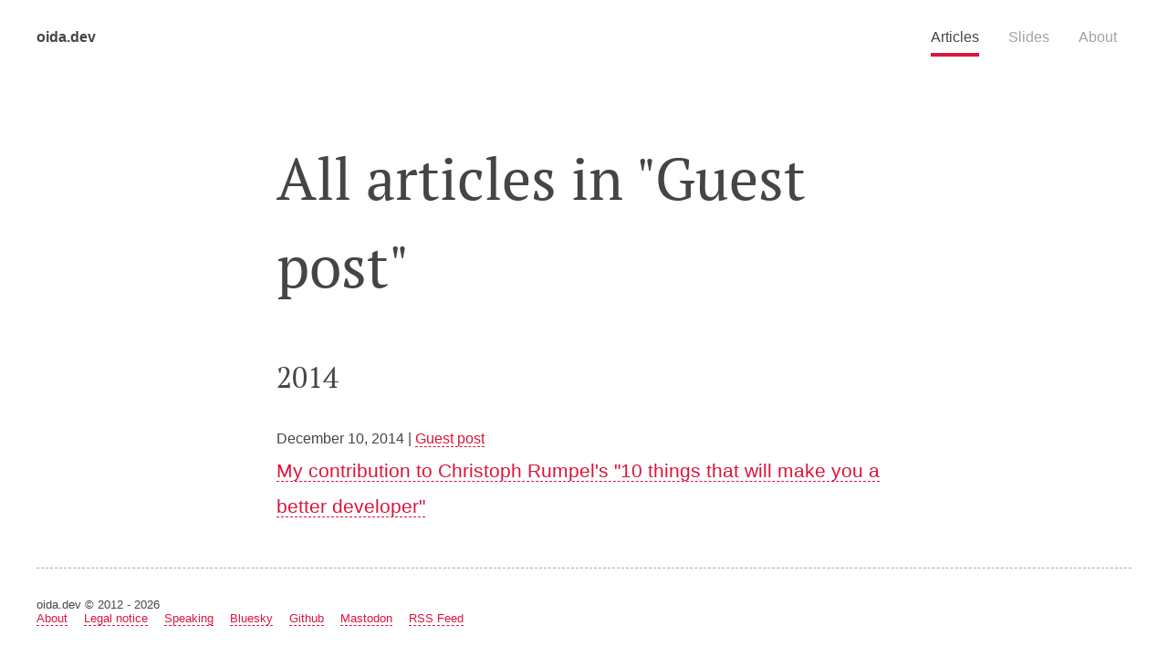

--- FILE ---
content_type: text/html; charset=utf-8
request_url: https://fettblog.eu/archive/guest-post/
body_size: 1965
content:
<!doctype html>

<html lang="en">

<head>
	<meta charset="utf-8">
<title>All articles in &quot;Guest post&quot;</title>
<meta name="viewport" content="width=device-width,initial-scale=1">
<meta name="theme-color" content="white">

<meta name="description" content="Articles on web dev and software engineering: TypeScript, JavaScript, Rust, and more!">


<meta name="keywords" content="Web, Web Ops, DevOps, Performance, Front-End, JavaScript, CSS">

<!-- Custom CSS -->
<link rel="stylesheet" href="/assets/styles/main.css?v=34">
<!-- RSS -->
<link rel="alternate" type="application/rss+xml" title="front-end technology talk &raquo; Updates" href="https://oida.dev/feed.xml">

<!-- Webmentions -->
<link rel="pingback" href="https://webmention.io/oida.dev/xmlrpc">
<link rel="webmention" href="https://webmention.io/oida.dev/webmention">
<link rel="apple-touch-icon" sizes="57x57" href="/icon/apple-icon-57x57.png">
<link rel="apple-touch-icon" sizes="60x60" href="/icon/apple-icon-60x60.png">
<link rel="apple-touch-icon" sizes="72x72" href="/icon/apple-icon-72x72.png">
<link rel="apple-touch-icon" sizes="76x76" href="/icon/apple-icon-76x76.png">
<link rel="apple-touch-icon" sizes="114x114" href="/icon/apple-icon-114x114.png">
<link rel="apple-touch-icon" sizes="120x120" href="/icon/apple-icon-120x120.png">
<link rel="apple-touch-icon" sizes="144x144" href="/icon/apple-icon-144x144.png">
<link rel="apple-touch-icon" sizes="152x152" href="/icon/apple-icon-152x152.png">
<link rel="apple-touch-icon" sizes="180x180" href="/icon/apple-icon-180x180.png">
<link rel="icon" type="image/png" sizes="192x192"  href="/icon/android-icon-192x192.png">
<link rel="icon" type="image/png" sizes="32x32" href="/icon/favicon-32x32.png">
<link rel="icon" type="image/png" sizes="96x96" href="/icon/favicon-96x96.png">
<link rel="icon" type="image/png" sizes="16x16" href="/icon/favicon-16x16.png">
<link rel="manifest" href="/manifest.json">
<meta name="msapplication-TileColor" content="#ffffff">
<meta name="msapplication-TileImage" content="/icon/ms-icon-144x144.png">
<meta name="theme-color" content="#ffffff">
<link rel="canonical" href="https://oida.dev/archive/guest-post/" />

<link rel="me" href="https://mastodon.social/@deadparrot">

<meta name="twitter:card" content="summary_large_image">
<meta name="twitter:title" content="All articles in &quot;Guest post&quot;">
<meta name="twitter:creator" content="@ddprrt">

  



</head>
<body >

	<nav class="nav">
  <a class="logo" href="/">oida.dev</a>
  <ul class="navbar">
    <li class="navbar-item"><a class="navbar-link active" href="/articles/">Articles</a></li>
    <li class="navbar-item"><a class="navbar-link" href="/slides/">Slides</a></li>
    <li class="navbar-item"><a class="navbar-link" href="/about/">About</a></li>
  </ul>
  <button class="navbar-button" id="open">Menu</button>
  <button class="navbar-button" id="close">Close</button>
</nav>



	<article class="wrapper h-entry">
  <div class="bg">
    <div class="preamble main-frame list">
      <h1>All articles in &quot;Guest post&quot;</h1>
    </div>
  </div>
  <div class="grid main-frame">
    <div class="list-content">
      

  
  
  

  
  
    
    </ul>
  
    
<h2 class="list-year">2014</h2>

<ul class="article-list">
  
  

  <li class="article-list-item">
    <span class="article-meta-highlight">December 10, 2014 |
    
      
        <a class="article-list-category-link" href="/archive/guest-post/">Guest post</a>
      
    
    </span>
    <a class="article-list-link" href="/contribution-to-10-things/">My contribution to Christoph Rumpel&#39;s &quot;10 things that will make you a better developer&quot;</a>
  </li>



</ul>

    </div>
  </div>
</article>


	<div class="footer-area">
<section class="copyright">oida.dev © 2012 - 2026</section>
<nav class="footer-nav">
    <a class="footer-link" href="/about/">About</a>
    <a class="footer-link" href="/legal-notice/">Legal notice</a>
    <a class="footer-link" href="/speaking/">Speaking</a>
    <a href="https://bsky.app/profile/deadparrot.dev" class="footer-link" target="_blank" rel="noopener noreferrer">Bluesky</a>
    <a href="https://github.com/ddprrt" class="footer-link" target="_blank" rel="noopener noreferrer">Github</a>
    <a href="https://mastodon.social/@deadparrot" class="footer-link" target="_blank" rel="noopener noreferrer">Mastodon</a>
    <a class="footer-link" href="/feed.xml">RSS Feed</a>
</nav>
</div>

	<script>
const nav = document.querySelector('.nav')

const movieSidebar = document.querySelector('.movie-list')
const activeCinema = document.querySelector('a[href*=cinema].active')

const cineTop = sessionStorage.getItem('cinemaPos')

document.querySelector('#open').addEventListener('click', function(e) {
  e.preventDefault()
  nav.classList.add('active')
})

document.querySelector('#close').addEventListener('click', function(e) {
  e.preventDefault()
  nav.classList.remove('active')
})


window.addEventListener('beforeunload', () => {
  if(activeCinema && movieSidebar) {
    sessionStorage.setItem('cinemaPos', movieSidebar.scrollTop)
  } else {
    sessionStorage.setItem('cinemaPos', 0)
  }
})

if(cineTop && movieSidebar) {
  movieSidebar.scrollTop = parseInt(cineTop, 10)
}
</script>
<script>

const version = 34;

function register() {
  navigator.serviceWorker.register(`/pwabuilder-sw.js?v=34`, {
    scope: '/'
  }).then(function(reg) {
    console.log('Service worker has been registered for scope:', reg.scope);
  });
}

function unregister() {
  navigator.serviceWorker.getRegistrations().then(function(registrations) {
    let available = false;
    for(let registration of registrations) {
      if (registration.active && registration.active.scriptURL.endsWith("v=" + version)) {
        available = true
      } else {
        registration.unregister()
      }
    }

    if (!available) {
      //register();
    }
  })
}

if('serviceWorker' in navigator) {
  unregister()
}
</script>

<script defer src="https://static.cloudflareinsights.com/beacon.min.js/vcd15cbe7772f49c399c6a5babf22c1241717689176015" integrity="sha512-ZpsOmlRQV6y907TI0dKBHq9Md29nnaEIPlkf84rnaERnq6zvWvPUqr2ft8M1aS28oN72PdrCzSjY4U6VaAw1EQ==" data-cf-beacon='{"version":"2024.11.0","token":"33ffecadaafa4c4b9b53317127166508","r":1,"server_timing":{"name":{"cfCacheStatus":true,"cfEdge":true,"cfExtPri":true,"cfL4":true,"cfOrigin":true,"cfSpeedBrain":true},"location_startswith":null}}' crossorigin="anonymous"></script>
</body>
</html>
